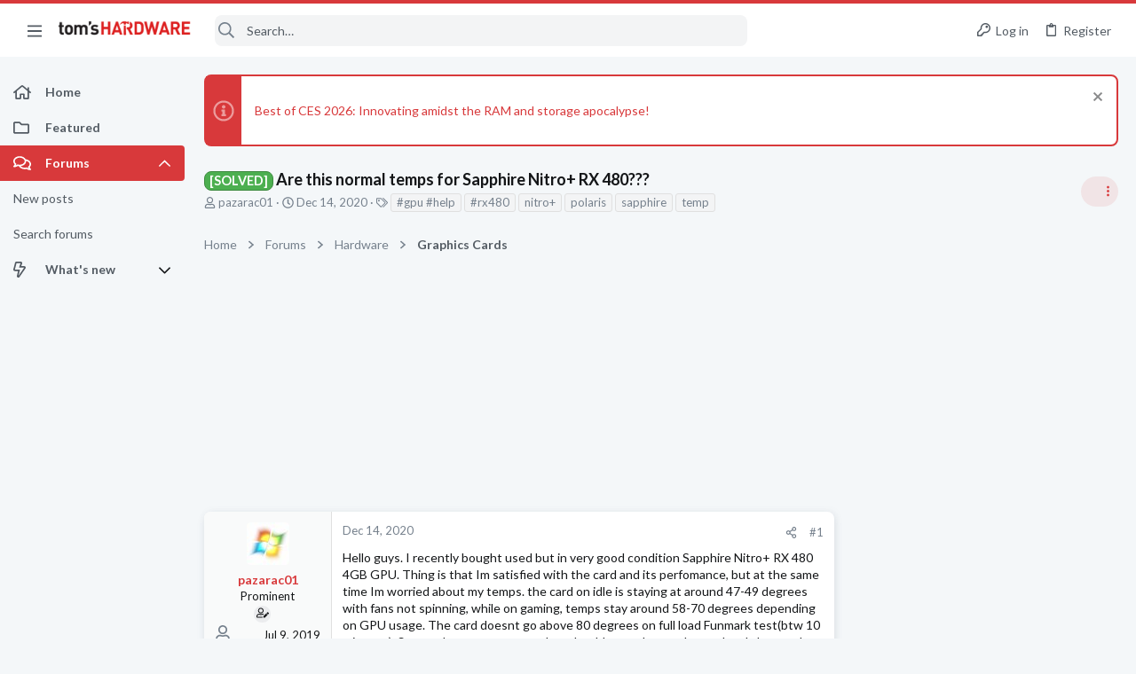

--- FILE ---
content_type: image/svg+xml
request_url: https://forums.tomshardware.com/data/medias/svg/Peripherals-Components_3-Master.svg
body_size: 570
content:
<svg id="Layer_1" data-name="Layer 1" xmlns="http://www.w3.org/2000/svg" viewBox="0 0 100 100"><title>Peripherals-Components_3-Master</title><polygon points="69.5 97.41 64.86 100 65.9 94.79 62 91.18 67.28 90.56 69.5 85.73 71.72 90.56 77 91.18 73.1 94.79 74.14 100 69.5 97.41"/><polygon points="30.5 97.41 25.86 100 26.9 94.79 23 91.18 28.27 90.56 30.5 85.73 32.73 90.56 38 91.18 34.1 94.79 35.13 100 30.5 97.41"/><polygon points="50 97.41 45.37 100 46.4 94.79 42.5 91.18 47.77 90.56 50 85.73 52.23 90.56 57.5 91.18 53.6 94.79 54.63 100 50 97.41"/><path d="M83.55,55.36V71.81h1.91c1.05,0,1.9-.51,1.9-1.12V55.36Zm2.71-11.54H83.55V53h3.81V44.52C87.36,44.13,86.87,43.82,86.26,43.82Zm-72.52,0c-.61,0-1.1.31-1.1.7V53h68.1V43.82Z"/><path d="M80.74,55.36V71.81h-.63a2.36,2.36,0,0,0-2.44,2.27v5.63a1.29,1.29,0,0,1-1.41,1.12H74.85v-9H72.76v9h-49a1.29,1.29,0,0,1-1.41-1.12V74.08a2.36,2.36,0,0,0-2.44-2.27H14.54c-1,0-1.9-.51-1.9-1.12V55.36Z"/><path d="M80.08,3H19.92a.93.93,0,0,0-.91.95V39.67a1.55,1.55,0,0,0,1.57,1.53H79.42A1.56,1.56,0,0,0,81,39.67V3.94A.94.94,0,0,0,80.08,3ZM20.79,38.65V5a.88.88,0,0,1,.86-.9H75v36H22.27A1.46,1.46,0,0,1,20.79,38.65Zm58.42,0a1.46,1.46,0,0,1-1.48,1.44h-1v-36h1.59a.89.89,0,0,1,.86.9Z"/><rect x="57.95" y="16.04" width="10.34" height="11.96" rx="1.57" ry="1.57"/><rect x="27.9" y="16.04" width="10.34" height="11.96" rx="1.57" ry="1.57"/><rect x="35.39" y="32.66" width="25.42" height="3.32" rx="0.26" ry="0.26"/></svg>